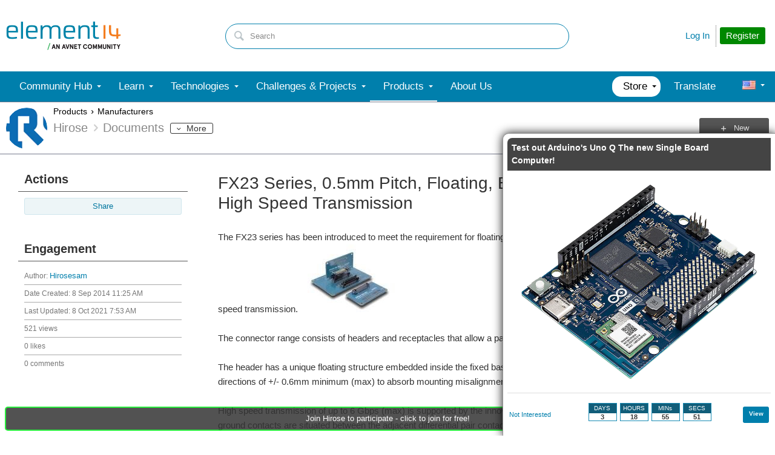

--- FILE ---
content_type: text/css
request_url: https://community-storage.element14.com/uifiles/h/0000000041fd9d8e/00ec0001bb9041c288cc63c14b3070ba/g/d686f6a980dc478a8a280f42e369dde6/0/pwikis-page_0000/6886/f/3/638501638089600000/https/communityelement14com/443/style.less?_=LQqgGYMVEt5ICAAilezPFw==
body_size: -161
content:
.content-fragment.page .content>.content a.new-page{color:#007fac}.content-fragment.page .content>.content a.new-page:hover{border-color:#007fac}

--- FILE ---
content_type: application/x-javascript
request_url: https://community-storage.element14.com/defaultwidgets/00ec0101bb9041c288cc63c14b3070ba/c9932b3229d8453892c87cef53db657e/00ec0001bb9041c288cc63c14b3070ba/ui.js?sv=2016-05-31&sr=b&si=telligent&sig=2Vm2oOEOrk9Rv2M%2BvovdAJtA39UVjmW9LUCDMCMH24k%3D&_=CS70AAG0kKAoW/KFyu7McA==
body_size: 15069
content:
(function ($, global, undef) {

    var openHeaderListContext = null;
    var activateMessage = 'telligent.evolution.widgets.siteBanner.activate';
    var deactivateMessage = 'telligent.evolution.widgets.siteBanner.deactivate';

    function supportsTouch() {
        return 'ontouchstart' in window;
    }

    var util = {
        throttle: function (fn, limit) {
            var lastRanAt, timeout;
            return function () {
                var scope = this,
                    attemptAt = (new Date().getTime()),
                    args = arguments;
                if (lastRanAt && (lastRanAt + (limit || 50)) > attemptAt) {
                    global.clearTimeout(timeout);
                    timeout = global.setTimeout(function () {
                        lastRanAt = attemptAt;
                        fn.apply(scope, args);
                    }, (limit || 50));
                } else {
                    lastRanAt = attemptAt;
                    fn.apply(scope, args);
                }
            };
        },
        debounce: function (fn, limit) {
            var bounceTimout;
            return function () {
                var scope = this,
                    args = arguments;
                clearTimeout(bounceTimout);
                bounceTimout = setTimeout(function () {
                    fn.apply(scope, args);
                }, limit || 10);
            }
        }
    }

    // UI which can render endlessly-scrolling items in a popup.
    // Supports defining filters
    // Updating site-wide bubble counts
    var HeaderList = (function ($) {
        // private static members of a HeaderList
        var totalTitleCount = 0, // title bar count which multiple instances can contribute to
            mask,
            defaults = {
                key: '',
                activationLink: null,
                activationInput: null,
                initialUnreadCount: 0,
                footerContent: null,
                showCount: true,
                endlessScroll: false,
                cssClass: '',
                template: '',
                loading: false,
                titleCount: false,
                titleCountClass: '',
                previousCount: 0,
                wrapper: null,
                unreadCountMessageSingular: 'You have {0} unread item',
                unreadCountMessagePlural: 'You have {0} unread items',
                onShowLoadingIndicator: function () {
                    return true;
                },
                onLoad: function (pageIndex, shouldRefreshUnreadCount, filter, complete, onPreLoad) {
                    if (onPreLoad) {
                        onPreLoad();
                    }
                    // load more items
                    // for each item loaded, marks it as read
                    // after items loaded and marks as read, gets new unread count and updates via updateUnreadCount via refreshUnreadCount
                    // complete(contentToShow)
                    complete('');
                },
                onRefreshUnreadCount: function (complete) {
                    // get new unread count
                    // update it via complete()
                    complete(5);
                },
                onBuildFilter: null, // function(filtered) {
                // when defined, returns a DOM node to be inserted at the top which presentes a filtering UI
                // filtered(filter) can be called to raise a filter
                // }
                onShow: function (activator, complete) { // deferred display options
                    // calls complete with display options to use when displaying
                    // complete({
                    //width: 280
                    //maxHeight: 300
                    //attachTo: activator
                    //})
                    complete({});
                },
                onHide: function () {

                },
                onSelect: function (item, fromLink) {
                    if (fromLink)
                        return true;

                    var url = $(item).data('contenturl');
                    if (url) {
                        window.location = url;
                    }
                }
            },
            defaultShowSettings = {
                attachTo: null,
                width: 373,
                maxHeight: 300,
                cssClass: null
            };

        function blockWindowScrolling(context) {
            if ($('body').hasClass('stop-scrolling'))
                return;

            // block window scrolling not in the popup, or popup scrolling at its boundaries
            context.popupContentList.on('wheel', function (e) {
                var e = e || window.event,
                    originalEvent = e.originalEvent || e,
                    delta = 0,
                    scrollTop = context.popupContentList.get(0).scrollTop,
                    scrollHeight = context.popupContentList.get(0).scrollHeight,
                    height = context.popupContentList.height();

                if (originalEvent.wheelDelta)
                    delta = originalEvent.wheelDelta / 120;
                if (originalEvent.detail)
                    delta = -originalEvent.detail / 3;

                if ((scrollTop === (scrollHeight - height) && delta < 0) ||
                    (scrollTop === 0 && delta > 0)) {
                    if (e.preventDefault)
                        e.preventDefault();
                    e.returnValue = false;
                }
            });

            // block touch scrolling
            var lastY;
            $('body').addClass('stop-scrolling')
                .on('pointerstart.scrollfix', function (e) {
                    lastY = e.pointers[0].pageY;
                })
                .on('pointerend.scrollfix', function (e) {
                    lastY = null;
                })
                .on('pointermove.scrollfix', function (e) {
                    if (!e.pointers || e.pointers.length == 0)
                        return;

                    var isDirectionDown = e.pointers[0].pageY - lastY > 0;

                    var list = $(e.target).closest('.popup-list ul.content-list.content');
                    if (!list || list.length == 0) {
                        e.preventDefault();
                        return false;
                    }

                    var ul = context.popupContentList.get(0),
                        ulScrollTop = ul.scrollTop,
                        ulScrollHeight = ul.scrollHeight,
                        ulHeight = ul.offsetHeight;

                    if (ulHeight == 0 || ulScrollHeight == 0)
                        return;

                    // list isn't scrollable, so block scrolling
                    if (ulScrollHeight - ulHeight <= 0) {
                        e.preventDefault()
                        return false;
                    }

                    // list is scrollable and at the top
                    if (ulScrollTop == 0 && isDirectionDown) {
                        e.preventDefault();
                        return false;
                    }
                    // list is scrollable and at end
                    if ((ulScrollTop + ulHeight >= ulScrollHeight) && !isDirectionDown) {
                        e.preventDefault();
                        return false;
                    }
                });

            if (!mask)
                mask = $('<div></div>')
                    .addClass('mask')
                    .appendTo('body')
                    .css({
                        opacity: 0.01,
                        zIndex: 1
                    })
                    .evolutionTransform({
                        opacity: 0.7
                    }, {
                        duration: 150
                    })
                    .on('click', function () {
                        api.hideCurrent();
                    });

            preventBodyBounce($('body').children().first());
        }

        function unblockWindowScrolling(context) {
            if (!$('body').hasClass('stop-scrolling'))
                return

            $('body').removeClass('stop-scrolling').off('.scrollfix');

            if (context.popupContentList)
                context.popupContentList.off('wheel');

            if (mask) {
                setTimeout(function () {
                    if (mask) {
                        if (!$('body').hasClass('stop-scrolling')) {
                            mask.evolutionTransform({
                                opacity: 0.01
                            }, {
                                duration: 100
                            });
                            setTimeout(function () {
                                if (mask)
                                    mask.remove();
                                mask = null;
                            }, 100);
                        }
                    }
                }, 100);
            }

            allowBodyBounce($('body').children().first());
        }

        function allowBodyBounce(selection) {
            selection.off('.scrollfix');
        }

        function preventBodyBounce(selection) {
            var originalScrollTop,
                elem = selection.get(0);
            selection.on('pointerstart.scrollfix', function (e) {
                originalScrollTop = elem.scrollTop;

                if (originalScrollTop <= 0)
                    elem.scrollTop = 1;

                if (originalScrollTop + elem.offsetHeight >= elem.scrollHeight)
                    elem.scrollTop = elem.scrollHeight - elem.offsetHeight - 1;

                originalScrollLeft = elem.scrollLeft;

                if (originalScrollLeft <= 0)
                    elem.scrollLeft = 1;

                if (originalScrollLeft + elem.offsetWidth >= elem.scrollWidth)
                    elem.scrollLeft = elem.scrollWidth - elem.offsetWidth - 1;
            });
        }

        function buildCountBubble(context) {
            var wrapper = context.activationLink.wrap('<span></span>').parent('span').css({
                position: 'relative'
            });
            var count = $('<a href="#" class="popup-list-count ' + context.titleCountClass + '"></a>');
            count.appendTo(wrapper).hide().on('click', function (e) {
                e.preventDefault();
                context.activationLink.trigger('click');
            });
            return count;
        }

        function buildUnreadCountMessage(context, count) {
            count = count || 0;
            if (count === 1) {
                return context.unreadCountMessageSingular.replace(/\{0\}/gi, count);
            } else {
                return context.unreadCountMessagePlural.replace(/\{0\}/gi, count);
            }
        }

        function showUnreadCount(context, count) {
            if (!context.showCount)
                return;
            var difference = count - context.previousCount;
            context.previousCount = count;
            if (context.titleCount) {
                totalTitleCount += difference;
                if (context.handheldBannerLinksCount) {
                    if (totalTitleCount <= 0) {
                        context.handheldBannerLinksCount.hide();
                    } else {
                        context.handheldBannerLinksCount.html(totalTitleCount).show();
                    }
                }
            }
            var unreadCountMessage = buildUnreadCountMessage(context, count);
            if (count <= 0) {
                // remove bubble ui
                if (context.count)
                    context.count.fadeOut(200);
                context.activationLink.attr('data-tip', unreadCountMessage).attr('title', unreadCountMessage);
            } else {
                // add bubble ui if not there
                context.count = context.count || buildCountBubble(context);
                // set the count and display it
                context.count
                    .html((context.limitCount && context.limitCount < count) ? context.limitCount + "+" : count)
                    .attr('title', unreadCountMessage)
                    .fadeIn(200);
                context.activationLink.attr('data-tip', unreadCountMessage).attr('title', unreadCountMessage);
            }
        }

        function loadShowSettings(activator, context) {
            return $.Deferred(function (dfd) {
                context.onShow(activator, function (settings) {
                    dfd.resolve($.extend({}, defaultShowSettings, settings || {}));
                });
            }).promise();
        }

        function loadContent(context, pageIndex, shouldRefreshUnreadCount) {
            context.loading = true;
            // call the injected loading method, and return a promise
            // which, when done, provides the content from the loading method
            return $.Deferred(function (dfd) {
                context.onLoad(pageIndex, shouldRefreshUnreadCount, context.filter || '', function (content) {
                    if (content === null || content === undef) {
                        dfd.reject();
                    } else {
                        if (context.onShowLoadingIndicator())
                            hideLoading(context, (pageIndex > 0));
                        dfd.resolve(content);
                    }
                }, function () {
                    if (context.onShowLoadingIndicator()) {
                        showLoading(context, (pageIndex > 0));
                    }
                });
            }).promise();
        }

        function buildPopUp(context) {
            context.compiledTemplate = context.compiledTemplate || $.telligent.evolution.template.compile(context.template);

            context.popup = $(context.compiledTemplate(context));
            context.loadingIndicator = context.popup.find('.loading').hide();
            context.popupContentList = context.popup.find('.content-list');
            context.footer = context.popup.find('.content-list-footer');
            context.popup.glowPopUpPanel({
                cssClass: 'popup-list ' + context.cssClass,
                hideOnDocumentClick: false,
                hideOnResize: (supportsTouch() ? false : true),
                position: 'down',
                zIndex: 1000
            }).on('glowPopUpPanelShowing', function (e, data) {
                (context.activator).attr('data-position', data.position).addClass('active');
                if (context.showSettings.attachTo)
                    context.showSettings.attachTo.addClass('active');
            }).on('glowPopUpPanelHiding', function (e, data) {
                (context.activator).attr('data-position', '').removeClass('active');
                if (context.showSettings.attachTo)
                    context.showSettings.attachTo.removeClass('active');
                context.onHide();
                unblockWindowScrolling(context);
                $.telligent.evolution.messaging.publish(context.deactivateMessage, {
                    key: context.key
                });
            });
            $(document).on('click', function (event) {
                var isTabButton = $(event.target).hasClass('tab-button');

                if (!isTabButton) {
                    context.popup.glowPopUpPanel('hide');
                }
            });
			if (context.onBuildFilter !== null) {
				var filter = context.onBuildFilter(function (result) {
					context.filter = result;
					context.currentPageIndex = 0;
					if (!isOpenOrOpening(context)) {
						return;
					}
					loadContent(context, context.currentPageIndex, true).then(function (content) {
						showPopup(context, content, context.showSettings);
					});
				});
				if (filter) {
					$(filter).insertBefore(context.popupContentList);
				}
			}
        }

        function showLoading(context, append) {
            if (append) {
                context.loadingIndicator.show();
            } else {
                setTimeout(function () {
                    if (!context.loading)
                        return;
                    if (openHeaderListContext && openHeaderListContext != context) {
                        hidePopup(openHeaderListContext);
                    }
                    openHeaderListContext = context;
                    context.popup.glowPopUpPanel('show', (context.showSettings.attachTo || context.activator));
                    context.popupContentList.empty();
                    context.loadingIndicator.show();
                    (context.activator).addClass('active');
                    blockWindowScrolling(context);
                }, 20);
            }
        }

        function hideLoading(context, append) {
            context.loadingIndicator.hide();
        }

        function tabClickHandler() {
            var tabsButtons = $('.search-tabs .tab-button');
            var tabName = $(this).attr('data-tab');
            var tabPane = $('[data-tab-name="'+ tabName +'"]');

            $('.search-tab-pane').each(function() {
                $(this).removeClass('active')
            });

            tabsButtons.each(function() {
                $(this).removeClass('active')
            });

            if (!tabPane.hasClass('active')) {
                tabPane.addClass('active');
                $(this).addClass('active');
            }
        }

        function tabsInit() {
            $('.search-tabs').parent().removeAttr("style");
            var tabsButtons = $('.search-tabs .tab-button');

            tabsButtons.each(function() {
                $(this).off('click', tabClickHandler);
                $(this).on('click', tabClickHandler);
            });

        }

        function insertProducts(nodes) {
            tabsInit();

            var products = nodes.children('.similar-products-list');
            var productsContainer = $('.similar-products-inner');

            if (typeof e14 !== 'undefined') {
                var prodctsLinks = products.find('[data-manufacturer]');

                prodctsLinks.each(function(i, link) {
                    var productManufacturer = $(link).attr('data-manufacturer');

                    var comParameter = e14.func.generateComCode('spotlight', productManufacturer);

                    link.href += '&' + comParameter;
                })
            }

            var allProductsLinkLi = products.children().last();
            var allProductsLink = products.children().last().children();
            productsContainer.empty();

            if (products.children().length > 1) {
                productsContainer.append(products);
            } else {
                var noResultsEl = $("<div class='product-no-results message norecords'>"
                    + productsContainer.attr('data-noresults-text')
                    + "</div>");
                productsContainer.append(noResultsEl)
            }
            productsContainer.append(allProductsLink);
            allProductsLinkLi.remove();
        }


        function showPopup(context, content, showSettings) {
            if (openHeaderListContext && openHeaderListContext != context) {
                hidePopup(openHeaderListContext);
            }
            openHeaderListContext = context;

            var contentItems;
            var updateFacetedFilters = false;
            var nodes = $(content);

            insertProducts(nodes);

            if (nodes.length > 0 && nodes[0].tagName == 'UL') {
                contentItems = nodes.children('ul li.content-item');
                if (contentItems.length == 0)
                    contentItems = nodes.children('ul div');
                updateFacetedFilters = true;
            } else
                contentItems = content;

            if (updateFacetedFilters == true)
                updateContentTypesFilter(context, content);
            else
                removeContentTypesFilter(context, content);

            context.popupContentList.empty().append(contentItems);
            context.popup.glowPopUpPanel('show', (showSettings.attachTo || context.activator));
            context.loading = false;
            context.hasMore = context.popupContentList.children('li').last().data('hasmore') ? true : false;
            (context.activator).addClass('active');
            context.popupContent = context.popupContentList.closest('.popup-list');
            blockWindowScrolling(context);
            context.currentItemIndex = null;
            $.telligent.evolution.messaging.publish(context.activateMessage, {
                key: context.key
            });
        }

        function updateContentTypesFilter(context, content) {
            context.popupContentList.parent().find("ul.navigation-list.filter.categories").remove();
            var items = $(content).children('li.navigation-item');
            if (items.length > 0) {
                var contentTypesNavigation = $("<ul class='navigation-list filter categories'></ul>")
                contentTypesNavigation.append(items);
                
                // e14 - CDEV-306 - Explanatory blurb in search results header
                var filters = context.popupContentList.parent().find('div.search-filters');
                filters.append(contentTypesNavigation);
                if(filters.parent().find('.e14-search-intro').length===0) filters.before('<span class="e14-search-intro">Click any of these categories to filter your search results:</span>');
            }
        }

        function removeContentTypesFilter(context, content) {
            context.popupContentList.parent().find("ul.navigation-list.filter.categories").remove();
        }

        function hidePopup(context) {
            if (context.popup) {
                context.popup.glowPopUpPanel('hide');
                unblockWindowScrolling(context);
                $.telligent.evolution.messaging.publish(context.deactivateMessage, {
                    key: context.key
                });
            }
        }

        function appendToPopup(context, content, shouldReplace) {
            if (content === null)
                return;

            var contentItems;
            var updateFacetedFilters = false;
            var nodes = $(content);

            if (nodes.length > 0 && nodes[0].tagName == 'UL') {
                contentItems = nodes.children('ul li.content-item');
                if (contentItems.length == 0) {
                    contentItems = nodes.children('ul div');
                }
                updateFacetedFilters = true;
            } else
                contentItems = content;

            if (shouldReplace) {
                context.popupContentList.empty();
                context.popupContentList.append(contentItems);
            } else {
                context.popupContentList.append(contentItems);
            }

            if (updateFacetedFilters == true)
                updateContentTypesFilter(context, content);
            else
                removeContentTypesFilter(context, content);

            context.loading = false;
            context.hasMore = context.popupContentList.children('li:last').data('hasmore') ? true : false;
            //$.telligent.evolution.messaging.publish(context.activateMessage, { key: context.key });
        }

        function deactivate(context) {
            hidePopup(context);
        }

        function activate(activator, context) {
            context.currentPageIndex = 0;
            context.hasMore = true;
            activator.addClass('active');
            loadShowSettings(activator, context).then(function (showSettings) {
                context.showSettings = showSettings;
                context.popupContentList.css({
                    width: showSettings.width,
                    maxHeight: showSettings.maxHeight
                });
                loadContent(context, context.currentPageIndex, true).then(function (content) {
                    showPopup(context, content, showSettings);
                });
            });
        }

        function handlePopoupOpenerClick(link, context) {
            if (context.popup.glowPopUpPanel('isOpening')) {
                return;
            } else if (context.popup.glowPopUpPanel('isShown')) {
                hidePopup(context);
                deactivate(context);
            } else {
                activate(link, context);
            }
        }

        function isOpenOrOpening(context) {
            return context.popup.glowPopUpPanel('isOpening') ||
                context.popup.glowPopUpPanel('isShown');
        }

        function moveFilter(context, direction) {
            var filters = context.popupContentList.parent().find("ul.filter a");
            if (filters.length == 0) {
                return;
            }
            for (var i = 0; i < filters.length; i++) {
                if ($(filters[i]).hasClass('selected')) {
                    if (direction == 'right') {
                        if (i + 1 < filters.length) {
                            $(filters[i + 1]).trigger('click');
                        } else {
                            $(filters[0]).trigger('click');
                        }
                        return;
                    } else {
                        if (i > 0) {
                            $(filters[i - 1]).trigger('click');
                        } else {
                            $(filters[filters.length - 1]).trigger('click');
                        }
                        return;
                    }
                }
            }
        }

        function move(context, direction, handler) {
            var availableItems = $(context.popupContentList.children('li.content-item'));
            if (availableItems.length == 0)
                return;

            availableItems.removeClass('selected');

            if (context.currentItemIndex === null) {
                context.currentItemIndex = 0;
            } else if (direction == 'down') {
                context.currentItemIndex++;
                if (context.currentItemIndex >= availableItems.length)
                    context.currentItemIndex = 0;
            } else if (direction == 'up') {
                context.currentItemIndex--;
                if (context.currentItemIndex < 0)
                    context.currentItemIndex = (availableItems.length - 1);
            }

            // get item to scroll to
            var selectedItem = $(availableItems[context.currentItemIndex]);
            if (!selectedItem)
                return;

            // scroll to it
            context.popupContentList.animate({
                scrollTop: (context.popupContentList.scrollTop() -
                    context.popupContentList.offset().top +
                    selectedItem.offset().top -
                    selectedItem.height())
            }, 100);

            // highlight it
            selectedItem.addClass('selected');

            // inform calling code of selection
            handler(selectedItem);
        }

        function handleEvents(context) {
            context.activationLink.on('click', function (e) {
                e.preventDefault();
                handlePopoupOpenerClick(context.activationLink, context);
                return false;
            });
            // go ahead and immeidately handle, as handleEvents is only
            // first called from a deferred click
            // handlePopoupOpenerClick(context.activationLink, context);

            var debouncedActivate = util.debounce(activate, 600);

            context.activationInput.on({
                focus: function (e) {
                    e.preventDefault();

                    var val = $.trim(context.activationInput.val());
                    if (!isOpenOrOpening(context) && val.length >= 3) {
                        debouncedActivate($(e.target), context);
                    }

                    return false;
                },
                blur: function (e) {},
                'input propertychange': function (e) {
                    e.preventDefault();

                    if (e.type == 'propertychange' && e.originalEvent.propertyName != "value")
                        return false;

                    var val = $.trim(context.activationInput.val());
                    if (!isOpenOrOpening(context) && val.length >= 3) {
                        debouncedActivate($(e.target), context);
                    } else if (isOpenOrOpening(context) && val.length < 3) {
                        deactivate(context);
                    }

                    return false;
                }


            })
            // handle endless scrolling if enabled
            if (context.endlessScroll) {
                context.popupContentList.on('scrollend', function () {
                    if (!context.hasMore) {
                        return false;
                    }
                    if (context.loading) {
                        return false;
                    }
                    context.currentPageIndex++;
                    loadContent(context, context.currentPageIndex, true).then(function (content) {
                        appendToPopup(context, content);
                    });
                    return false;
                });
            }
            context.popupContentList.on('click', '.content-item a', function (e) {
                var result = context.onSelect(this, true);
                if (!result) {
                    e.preventDefault();
                }
            });
            context.popupContentList.on('click', '.content-item', function (e) {
                e.preventDefault();
                context.onSelect(this);
            });
            context.popupContentList.on('click', 'a', function (e) {
                e.stopPropagation();
            });
        }

        function initContext(context) {
            context.activationLink = $(context.activationLink);
            context.activationInput = $(context.activationInput);
            context.activator = context.activationLink.length > 0 ? context.activationLink : context.activationInput;
        }

        function api(options) {
            // private instance members of a HeaderList
            var context = $.extend({}, defaults, options || {});
            initContext(context);
            var inited = false;

            function init() {
                if (inited)
                    return;
                inited = true;
                buildPopUp(context);
                handleEvents(context);
            }

            // lazy-setup until clicked
            context.activationLink.one('click', function (e) {
                e.preventDefault();
                init();
                context.activationLink.trigger('click');
            });
            context.activationInput.one('focus', function (e) {
                init();
                context.activationInput.trigger('focus');
            });
            showUnreadCount(context, context.initialUnreadCount);

            // public instance members of a HeaderList
            return {
                refreshUnreadCount: function () {
                    return context.onRefreshUnreadCount(function (newCount) {
                        showUnreadCount(context, newCount);
                    });
                },
                refreshContent: function () {
                    // refreshing content only has an effect if already shown
                    if (context.popup && context.popup.glowPopUpPanel('isShown')) {
                        context.currentPageIndex = 0;
                        loadContent(context, context.currentPageIndex, false).then(function (content) {
                            appendToPopup(context, content, true);
                        });
                    }
                },
                content: function () {
                    return context.popupContentList;
                },
                footer: function () {
                    return context.footer;
                },
                activate: function () {
                    init();
                    activate($(context.activationInput || context.activationLink), context);
                },
                deactivate: function () {
                    deactivate(context);
                },
                moveUp: function (handler) {
                    move(context, 'up', handler);
                },
                moveDown: function (handler) {
                    move(context, 'down', handler);
				},
				moveRight: function() {
				    moveFilter(context, 'right');
				},
				moveLeft: function() {
				    moveFilter(context, 'left');
				}
            };
        };
        // public static members of a HeaderList
        api.hideCurrent = function () {
            if (openHeaderListContext) {
                hidePopup(openHeaderListContext);
            }
        };

        return api;

    })($);

    function initNotificationList(context) {
        var debouncedNotificationReadTimeout;
        var suppressNotificationsReadMessage = false;
        var suppressNotificationsReadMessageTimeout;
        var currentTotalCount = 0;
        var currentNotificationCategoryId = '';

        function displayNotificationPreference(context, notificationItem) {
            // set the notification list size during preference-displaying so that it does not resize out of the bounds of the popup
            context.notificationList = context.notificationList || notificationItem.closest('ul');
            context.notificationList.css({
                height: context.notificationList.height()
            });
            if (context.preferenceUi) {
                hideNotificationPreference(context, context.preferenceUi);
                context.preferenceUi = null;
            }
            context.preferenceTemplate = context.preferenceTemplate || $.telligent.evolution.template.compile(context.notificationPreferenceTemplate);
            context.preferenceUi = $(context.preferenceTemplate({
                notificationTypeName: notificationItem.data('notificationtypename'),
                notificationTypeId: notificationItem.data('notificationtypeid')
            }))
                .hide()
                .appendTo(notificationItem);
            context.preferenceUi.css({
                position: 'absolute',
                top: 0,
                left: 0,
                zIndex: 2000
            });

            notificationItem.addClass('with-preference');
            notificationItem.data('originalHeight', notificationItem.outerHeight());
            notificationItem.animate({
                height: context.preferenceUi.height()
            }, 150);

            context.preferenceUi.fadeTo(150, 0.98);
        }

        function hideNotificationPreference(context, preferenceItem) {
            context.notificationList.css({
                height: 'auto'
            });
            if (preferenceItem) {
                var notificationItem = preferenceItem.parent();
                notificationItem.animate({
                    height: notificationItem.data('originalHeight')
                }, 150);
                preferenceItem.fadeOut(150, function () {
                    notificationItem.removeClass('with-preference');
                    preferenceItem.remove();
                });
            }
        }

        function disableNotificationType(context, notificationTypeId) {
            return $.telligent.evolution.put({
                url: $.telligent.evolution.site.getBaseUrl() + 'api.ashx/v2/notificationpreference.json',
                data: {
                    NotificationTypeId: notificationTypeId,
                    IsEnabled: false
                },
                dataType: 'json'
            });
        }

        function cleanUpAfterRemoval(notificationCategoryId) {
            if (context.notificationsList.content().find('.content-item[data-notificationcategoryid="' + notificationCategoryId + '"]').length == 0) {
                var header = context.notificationsList.content().find('.content-item-header[data-notificationcategoryid="' + notificationCategoryId + '"]');
                if (header.nextAll('.content-item-header').length == 0) {
                    currentNotificationCategoryId = '';
                }
                header.remove();
                if (context.notificationsList.content().find('.content-item[data-notificationcategoryid!="' + notificationCategoryId + '"]').length == 0) {
                    context.notificationsList.refreshContent();
                }
            }
        }

        function initNotificationItemHandlers() {
            // mark individual notifications as read
            context.notificationsList.content().on('click', '.mark a, .mark-all a', function (e) {
                e.preventDefault();
                var markLink = $(e.target);
                var notificationLineItem = $(this).closest('li');
                if (notificationLineItem.hasClass('content-item-header')) {
                    markAllAsRead(notificationLineItem.data('notificationcategoryid'));
                } else {
                    var notificationId = notificationLineItem.data('notificationid');
                    var categoryId = notificationLineItem.data('notificationcategoryid');
                    markNotificationAsRead(notificationId).then(function () {
                        markLink.hide();
                        notificationLineItem.removeClass('unread');
                        notificationLineItem.fadeOut(200, function () {
                            notificationLineItem.remove();
                            cleanUpAfterRemoval(categoryId);
                        });
                        context.notificationsList.refreshUnreadCount();
                    });
                }
                return false;
            });

            // display preference change ui on 'x' click
            context.notificationsList.content().on('click', '.preference a', function (e) {
                e.preventDefault();
                displayNotificationPreference(context, $(this).closest('li'));
                return false;
            });

            // handle cancels of preference change when clicking 'cancel'
            context.notificationsList.content().on('click', '.notification-preference .cancel', function (e) {
                e.preventDefault();
                e.stopPropagation();
                hideNotificationPreference(context, $(this).closest('.notification-preference'));
                context.preferenceUi = null;
                return false;
            });

            // handle cancels of preference change by clicking anything other than 'turn off'
            context.notificationsList.content().on('click', '.notification-preference', function (e) {
                e.preventDefault();
                e.stopPropagation();
                hideNotificationPreference(context, $(this));
                context.preferenceUi = null;
                return false;
            });

            // handle confirmed preference changes
            context.notificationsList.content().on('click', '.notification-preference .confirm', function (e) {
                e.preventDefault();
                var notificationPreference = $(this).closest('.notification-preference'),
                    notificationItem = notificationPreference.closest('li');
                disableNotificationType(context, $(this).data('notificationtypeid')).then(function () {
                    notificationItem.fadeOut(200, function () {
                        notificationPreference.remove();
                        notificationItem.remove();
                    });
                    context.preferenceUi = null;
                });
                return false;
            });
        };

        function markNotificationAsRead(notificationId) {
            clearTimeout(suppressNotificationsReadMessageTimeout);
            suppressNotificationsReadMessage = true;
            var markNotificationPromise = $.telligent.evolution.put({
                url: $.telligent.evolution.site.getBaseUrl() + 'api.ashx/v2/notification/{NotificationId}.json',
                data: {
                    NotificationId: notificationId,
                    MarkAsRead: true
                }
            });
            markNotificationPromise.then(function () {
                suppressNotificationsReadMessageTimeout = setTimeout(function () {
                    suppressNotificationsReadMessage = false;
                }, 5000);
            });
            return markNotificationPromise;
        }


        function markAllAsRead(notificationCategoryId) {
            var unreadItems = context.notificationsList.content().find('> li.unread[data-notificationcategoryid="' + notificationCategoryId + '"]');
            // remove unread UI state immediately before waiting for server change
            unreadItems.removeClass('unread');
            clearTimeout(suppressNotificationsReadMessageTimeout);
            suppressNotificationsReadMessage = true;
            $.telligent.evolution.put({
                url: $.telligent.evolution.site.getBaseUrl() + 'api.ashx/v2/notifications.json',
                data: {
                    NotificationCategoryId: notificationCategoryId,
                    MarkAsRead: true
                }
            }).then(function () {
                unreadItems.each(function () {
                    var item = $(this);
                    item.fadeOut(200, function () {
                        item.remove();
                        cleanUpAfterRemoval(notificationCategoryId);
                    });
                });
                context.notificationsList.refreshUnreadCount();
                suppressNotificationsReadMessageTimeout = setTimeout(function () {
                    suppressNotificationsReadMessage = false;
                }, 5000);
            });
        }

        context.notificationsList = HeaderList({
            activateMessage: context.activateMessage,
            deactivateMessage: context.deactivateMessage,
            key: 'notifications',
            footerContent: context.notificationListFooterContent,
            initialUnreadCount: context.notificationsUnread,
            activationLink: context.notificationsLink,
            endlessScroll: true,
            titleCount: true,
            limitCount: 99,
            cssClass: 'notifications',
            unreadCountMessageSingular: context.notificationssUnreadCountMessageSingular,
            unreadCountMessagePlural: context.notificationssUnreadCountMessagePlural,
            wrapper: context.banner,
            handheldBannerLinksCount: context.handheldBannerLinksCount,
            onLoad: function (pageIndex, shouldRefreshUnreadCount, filter, complete, onPreLoad) {
                if (!context.isInited) {
                    context.isInited = true;
                    initNotificationItemHandlers();
                }
                if (context.notificationList) {
                    context.notificationList.css({
                        height: 'auto'
                    });
                }
                if (pageIndex == 0) {
                    currentNotificationCategoryId = '';
                }
                if (onPreLoad) {
                    onPreLoad();
                }
                $.telligent.evolution.get({
                    url: context.notificationsUrl,
                    data: {
                        w_pageIndex: pageIndex,
                        w_currentNotificationCategoryId: currentNotificationCategoryId
                    },
                    success: function (response) {
                        var header = $(response).filter('.content-item-header').last();
                        if (header.length > 0) {
                            currentNotificationCategoryId = header.data('notificationcategoryid');
                        }
                        // show response
                        complete(response);
                        // update count
                        if (shouldRefreshUnreadCount)
                            context.notificationsList.refreshUnreadCount();
                    }
                });
            },
            onRefreshUnreadCount: function (complete) {
                if ($.telligent.evolution.user.accessing.isSystemAccount || $.telligent.evolution.user.accessing.isTemporary) {
                    complete(0);
                    currentTotalCount = 0;
                    return;
                }

                var query = {
                    IsRead: false,
                    PageSize: 1,
                    PageIndex: 0
                };
                // exclude conversation notifications
                query['_Filters_' + context.conversationNotificationTypeId] = 'Exclude';
                return $.telligent.evolution.get({
                    url: $.telligent.evolution.site.getBaseUrl() + 'api.ashx/v2/notifications.json',
                    cache: false,
                    data: query,
                    success: function (response) {
                        complete(response.TotalCount);
                        currentTotalCount = response.TotalCount;
                    },
                    error: {}
                });
            },
            template: context.notificationsTemplate,
            onShow: function (activator, complete) {
                complete(buildShowSettings(context, activator, {}));
            },
            onSelect: function (item, fromLink) {
                if (fromLink)
                    return true;

                item = $(item);
                var notificationId = item.data('notificationid'),
                    contentUrl = item.data('contenturl');

                if (item.hasClass('unread')) {
                    // mark as read
                    markNotificationAsRead(notificationId).then(function () {
                        // then navigate to it if different or just refresh the unread count
                        if (window.location.href != contentUrl) {
                            window.location.href = contentUrl;
                        } else {
                            context.notificationsList.refreshUnreadCount();
                        }
                    });
                } else {
                    window.location.href = contentUrl;
                }
            }
        });

        // update the notification list's count when a new notification is received which isn't a conversation type
        $.telligent.evolution.messaging.subscribe('notification.raised', function (notification) {
            if (notification.typeId !== context.conversationNotificationTypeId) {
                context.notificationsList.refreshUnreadCount().then(function () {
                    context.notificationsList.refreshContent();
                });
            }
        });

        // update the notification list's count when a new notification is received which isn't a conversation type
        $.telligent.evolution.messaging.subscribe('notification.read', function (notification) {
            if (notification.typeId !== context.conversationNotificationTypeId) {
                // wait until a gap in notification.read events, in case many have just been received
                clearTimeout(debouncedNotificationReadTimeout);
                debouncedNotificationReadTimeout = setTimeout(function () {
                    if (suppressNotificationsReadMessage) {
                        return;
                    }
                    context.notificationsList.refreshUnreadCount().then(function () {
                        context.notificationsList.refreshContent();
                    });
                }, 100);
            }
        });

        return context.notificationsList;
    }

    function initConversationList(context) {

        var debouncedNotificationReadTimeout = null;
        var suppressNotificationsReadMessage = false;
        var suppressNotificationsReadMessageTimeout = null;

        function cleanUpAfterRemoval() {
            if (context.conversationsList.content().find('.content-item.unread').length == 0) {
                context.conversationsList.refreshContent();
            }
        }

        function markAsRead(conversationId) {
            clearTimeout(suppressNotificationsReadMessageTimeout);
            suppressNotificationsReadMessage = true;
            var markReadPromise = $.telligent.evolution.put({
                url: $.telligent.evolution.site.getBaseUrl() + 'api.ashx/v2/conversations/{ConversationId}/read.json',
                data: {
                    ConversationId: conversationId,
                    HasRead: true
                }
            });
            markReadPromise.then(function () {
                suppressNotificationsReadMessageTimeout = setTimeout(function () {
                    suppressNotificationsReadMessage = false;
                }, 5000);
            });
            return markReadPromise;
        }

        function markAllAsRead() {
            var unreadItems = context.conversationsList.content().find('> li.unread');
            // remove unread UI state immediately before waiting for server change
            unreadItems.removeClass('unread');
            clearTimeout(suppressNotificationsReadMessageTimeout);
            suppressNotificationsReadMessage = true;
            $.telligent.evolution.batch(function () {
                // loop through all of the currently visible unread notification items
                unreadItems.each(function () {
                    var item = $(this);
                    markAsRead(item.data('conversationid'))
                        .then(function () {
                            item.fadeOut(200, function () {
                                item.remove();
                                cleanUpAfterRemoval();
                            });
                        });
                });
            }).then(function () {
                context.conversationsList.refreshUnreadCount();
                suppressNotificationsReadMessageTimeout = setTimeout(function () {
                    suppressNotificationsReadMessage = false;
                }, 5000);
            });
        }

        context.conversationsList = HeaderList({
            activateMessage: context.activateMessage,
            deactivateMessage: context.deactivateMessage,
            key: 'conversations',
            footerContent: context.conversationListFooterContent,
            initialUnreadCount: context.conversationsUnread,
            activationLink: context.conversationsLink,
            endlessScroll: true,
            titleCount: true,
            cssClass: 'conversations',
            unreadCountMessageSingular: context.conversationsUnreadCountMessageSingular,
            unreadCountMessagePlural: context.conversationsUnreadCountMessagePlural,
            wrapper: context.banner,
            handheldBannerLinksCount: context.handheldBannerLinksCount,
            onLoad: function (pageIndex, shouldRefreshUnreadCount, filter, complete, onPreLoad) {
                if (onPreLoad) {
                    onPreLoad();
                }
                $.telligent.evolution.get({
                    url: context.conversationsUrl,
                    data: {
                        w_pageIndex: pageIndex
                    },
                    success: function (response) {
                        // show response
                        complete(response);
                        // update count
                        if (shouldRefreshUnreadCount)
                            context.conversationsList.refreshUnreadCount();
                    }
                });

                context.conversationsList.content().on('click', '.mark a, .mark-all a', function (e) {
                    e.preventDefault();
                    var markLink = $(e.target);
                    var item = $(this).closest('li');
                    if (item.hasClass('content-item-header')) {
                        markAllAsRead();
                    } else {
                        var conversationId = item.data('conversationid');
                        markAsRead(conversationId).then(function () {
                            markLink.hide();
                            item.removeClass('unread');
                            item.fadeOut(200, function () {
                                item.remove();
                                cleanUpAfterRemoval();
                            });
                            context.conversationsList.refreshUnreadCount();
                        });
                    }
                    return false;
                });

            },
            onRefreshUnreadCount: function (complete) {
                if ($.telligent.evolution.user.accessing.isSystemAccount || $.telligent.evolution.user.accessing.isTemporary) {
                    complete(0);
                    return;
                }

                return $.telligent.evolution.get({
                    url: $.telligent.evolution.site.getBaseUrl() + 'api.ashx/v2/conversations.json',
                    cache: false,
                    data: {
                        ReadStatus: 'Unread'
                    },
                    success: function (response) {
                        complete(response.TotalCount);
                    },
                    error: {}
                });
            },
            template: context.conversationsTemplate,
            onShow: function (activator, complete) {
                complete(buildShowSettings(context, activator, {}));
            }
        });

        // update the message list's count when a new notification is received which is a conversation type
        $.telligent.evolution.messaging.subscribe('notification.raised', function (notification) {
            if (notification.typeId === context.conversationNotificationTypeId) {
                context.conversationsList.refreshUnreadCount().then(function () {
                    context.conversationsList.refreshContent();
                });
            }
        });

        $.telligent.evolution.messaging.subscribe('notification.read', function (notification) {
            if (notification.typeId === context.conversationNotificationTypeId) {
                clearTimeout(debouncedNotificationReadTimeout);
                debouncedNotificationReadTimeout = setTimeout(function () {
                    if (suppressNotificationsReadMessage) {
                        return;
                    }
                    context.conversationsList.refreshUnreadCount().then(function () {
                        context.conversationsList.refreshContent();
                    });
                }, 100);
            }
        });

        // update the message list's count when a message was read on the conversation list
        $.telligent.evolution.messaging.subscribe('ui.messageread', function (notification) {
            context.conversationsList.refreshUnreadCount();
        });

        if (context.conversationNewConversationUrl) {
            $.telligent.evolution.messaging.subscribe(context.messagePrefix + 'startconversation', function () {
                global.location = context.conversationNewConversationUrl;
            });
        }


        return context.conversationsList;
    }

    function initBookmarksList(context) {
        // gets all selected content types from the content type filter
        function getCurrentContentTypes(bookmarkFilter) {
            var contentTypes = [];
            var selectedFilters = context.bookmarkFilter.find('a.selected').each(function () {
                contentTypes.push($(this).data('contenttypeids'));
            });
            return contentTypes.join(',');
        };

        context.bookmarksList = HeaderList({
            activateMessage: context.activateMessage,
            deactivateMessage: context.deactivateMessage,
            key: 'bookmarks',
            footerContent: context.bookmarksListFooterContent,
            activationLink: context.bookmarksLink,
            endlessScroll: true,
            initialUnreadCount: context.bookmarksIsBookmarked ? 1 : 0,
            titleCount: false,
            showCount: false,
            cssClass: 'bookmarks',
            wrapper: context.banner,
            handheldBannerLinksCount: context.handheldBannerLinksCount,
            unreadCountMessageSingular: context.bookmarksBookmarks,
            unreadCountMessagePlural: context.bookmarksBookmarks,
            onLoad: function (pageIndex, shouldRefreshUnreadCount, filter, complete, onPreLoad) {
                var filteredContentTypeIds = filter || getCurrentContentTypes(context.bookmarkFilter);
                if (onPreLoad) {
                    onPreLoad();
                }
                $.telligent.evolution.get({
                    url: context.bookmarksUrl,
                    data: {
                        w_pageIndex: pageIndex,
                        w_contentTypeIds: filteredContentTypeIds
                    },
                    success: function (response) {
                        if (filteredContentTypeIds && filteredContentTypeIds.length > 0 && getCurrentContentTypes(context.bookmarkFilter) !== filteredContentTypeIds)
                            return;
                        // show response
                        complete(response);
                        // update count
                        if (shouldRefreshUnreadCount)
                            context.bookmarksList.refreshUnreadCount();
                    }
                });
            },
            onRefreshUnreadCount: function (complete) {
                complete(context.bookmarksIsBookmarked ? 1 : 0);
            },
            onBuildFilter: function (filtered) {
                var filterTemplate = $.telligent.evolution.template.compile(context.bookmarksFilterTemplate),
                    filterTemplateData = {
                        contentTypeIds: '',
                        applicationContentTypeIds: '',
                        containerTypes: []
                    };
                if (context.bookmarksContentTypes.length > 0)
                    filterTemplateData.contentTypeIds = context.bookmarksContentTypes.substr(0, context.bookmarksContentTypes.length - 1)
                if (context.bookmarksApplicationContentTypes.length > 0)
                    filterTemplateData.applicationContentTypeIds = context.bookmarksApplicationContentTypes.substr(0, context.bookmarksApplicationContentTypes.length - 1)
                if (context.bookmarksContainerContentTypes.length > 0) {
                    var rawContainers = context.bookmarksContainerContentTypes.split(',');
                    $.each(rawContainers, function (i, rawContainer) {
                        if (rawContainer && rawContainer.length > 0) {
                            var containerComponents = rawContainer.split(':', 2);
                            if (containerComponents.length === 2) {
                                filterTemplateData.containerTypes.push({
                                    name: containerComponents[1],
                                    id: containerComponents[0]
                                });
                            }
                        }
                    });
                }

                context.bookmarkFilter = $(filterTemplate(filterTemplateData));
                context.bookmarkFilter.find('a').first().addClass('selected');
                context.bookmarkFilter.on('click', 'a', function (e) {
                    e.preventDefault();
                    e.stopPropagation();
                    var target = $(e.target);
                    target.closest('ul').find('a').removeClass('selected');
                    target.addClass('selected');
                    filtered(getCurrentContentTypes(context.bookmarkFilter));
                });

                return context.bookmarkFilter;
            },
            template: context.bookmarksTemplate,
            onShow: function (activator, complete) {
                complete(buildShowSettings(context, activator, {}));
            }
        });

        // refresh content when bookmarks are added/removed
        $.telligent.evolution.messaging.subscribe('ui.bookmark', function (data) {
            // if this represents a change in bookmark state of current content,
            // track that
            if (data.contentId == context.bookmarksCurrentContentId) {
                context.bookmarksIsBookmarked = data.bookmarked;
                context.bookmarksList.refreshUnreadCount();
                if (data.bookmarked) {
                    context.bookmarksLink.addClass('bookmarked');
                    $.telligent.evolution.notifications.show(context.bookmarkAdded, {
                        id: 'bookmark-' + data.contentId
                    });
                } else {
                    context.bookmarksLink.removeClass('bookmarked');
                    $.telligent.evolution.notifications.show(context.bookmarkRemoved, {
                        id: 'bookmark-' + data.contentId
                    });
                }
            }
            context.bookmarksList.refreshContent();
        });

        if (context.bookmarksIsBookmarked)
            context.bookmarksLink.addClass('bookmarked');

        return context.bookmarksList;
    }

    function initUserPopup(context) {
        var userContent = $($.telligent.evolution.template.compile(context.userContentTemplate)());

        context.userPopup = HeaderList({
            activateMessage: context.activateMessage,
            deactivateMessage: context.deactivateMessage,
            key: 'user',
            activationLink: context.userLink,
            endlessScroll: false,
            titleCount: false,
            cssClass: 'user',
            showCount: false,
            wrapper: context.banner,
            handheldBannerLinksCount: context.handheldBannerLinksCount,
            onLoad: function (pageIndex, shouldRefreshUnreadCount, filter, complete) {
                global.setTimeout(function () {
                    complete(userContent)
                }, 10)
            },
            template: context.userPopupTemplate,
            onShow: function (activator, complete) {
                complete(buildShowSettings(context, activator, {}));
            }
        });

        return context.userPopup;
    };

    function initSearchPopup(context) {

        var previousQueryKey = 'tc:previous-query';

        function getUrl() {
            return [ location.host, location.pathname ].join('');
        }

        // Get the previously-searched query from the current URL and remove it
        function getPreviousQuery(context) {
            var previousQuery = sessionStorage.getItem(previousQueryKey);
            if (previousQuery) {
                var deserializedPreviousQuery = JSON.parse(previousQuery);
                if (deserializedPreviousQuery.url == getUrl()) {
                    sessionStorage.removeItem(previousQueryKey);
                    return deserializedPreviousQuery;
                }
            } else {
                return null;
            }
        }

		// Persist the last searched query for the current URL
		function setPreviousQuery(context) {
			var searchFilters = getCurrentSearchFilters(context);
			var previousQuery = {
				placeKey: searchFilters.placeKey,
				placeValue: searchFilters.placeValue,
				application: searchFilters.application,
				query: searchFilters.query,
				url: getUrl()
			};
			sessionStorage.setItem(previousQueryKey, JSON.stringify(previousQuery));
		}

		// gets all selected content types from the content type filter
		function getCurrentSearchFilters(context) {
			var selectedPlace = context.searchFilter.find('a.place.selected');
			var selectedType = context.searchFilter.find('a.place.selected');
			var selectedApplication = context.searchFilter.find('a.application.selected');

			var filters = {
				placeKey: selectedPlace.data('key') || 'anywhere',
				placeValue: selectedPlace.data('value') || 'anywhere',
				type: selectedType.data('key'),
				application: selectedApplication.data('key'),
				query: $.trim(context.searchInput.val()),
				searchParameter: selectedPlace.data('searchparam'),
				searchValue: selectedPlace.data('searchvalue'),
				includeSubGroups: context.includeSubGroups
			}

			var t = $.grep(context.searchFilters, function (e) {
				return e.key == selectedType.data('key');
			})[0];
			if (t && t.advancedSearchUrl) {
				filters.advancedSearchUrl = t.advancedSearchUrl;
			}

			return filters;
		};

		function loadSearchPlaces(context) {
			var places = [];

			if (context.searchPlaceApplicationId) {
				places.push({
					key: 'application',
					value: context.searchPlaceApplicationId,
					name: context.searchPlaceApplicationName,
					searchParameter: 'application',
					searchValue: context.searchPlaceApplicationId
				});
			}

			if (context.searchPlaceGroupId) {
				places.push({
					key: 'group',
					value: context.searchPlaceGroupId,
					name: context.searchPlaceGroupName,
					searchParameter: 'group',
					searchValue: context.searchPlaceGroupLocalId
				});
			}

			places.push({
				key: 'anywhere',
				value: 'anywhere',
				name: context.searchPlaceAnywhereName,
				searchParameter: '',
				searchValue: ''
			});
			
			places.push({
			    key: 'users',
			    value: 'users',
			    name: context.searchPlaceUsers,
			    searchParameter: 'category',
			    searchValue: 'user'
			})

			context.searchPlaces = places;
		}

		function loadSearchFilters(context, scope) {
			var filters = [];

			// add custom filters
			var i = 1;
			$.telligent.evolution.messaging.publish('search.registerFilters', {
				scope: scope,
				register: function (settings) {
					filters.push($.extend({
							name: '',
							query: function (queryData, complete) {},
							advancedSearchUrl: function (queryText) {
								return null;
							},
							isDefault: false,
							searchParameter: '',
							searchValue: ''
						},
						settings, {
							key: 'custom' + (i++)
						}
					));
				}
			});

			context.searchFilters = filters;
		};

		function setDefaultAdvancedSearchUrl(context) {

			var filter = getCurrentSearchFilters(context);

			var query = $.trim(filter.query);
			if (query && query.length > 0) {
				var params = {
					q: query
				};

				if (filter.searchParameter && filter.searchValue) {
					params[filter.searchParameter] = filter.searchValue;
				}

				if (filter.application != null) {
					params["application"] = filter.application;
				} 

				if (filter.includeSubGroups == true) {
					params["includeSubGroups"] = filter.includeSubGroups;
				}

				context.currentAdvancedSearchUrl = context.searchAdvancedUrl
					.replace(/\{0\}/gi, $.param(params))
					.replace(/\+/gi, '%20')
					.replace(/'/gi, '%27');
				$('#' + context.advancedSearchId).css('visibility', 'visible');
			} else {
				$('#' + context.advancedSearchId).css('visibility', 'hidden');
			}
		}

		function setAdvancedUserSearchUrl(context) {

			var filter = getCurrentSearchFilters(context);

			var query = $.trim(filter.query);
			if (query && query.length > 0) {
				var params = {
					q: query
				};

				if (filter.searchParameter && filter.searchValue) {
					params[filter.searchParameter] = filter.searchValue;
				}

				if (filter.application != null) {
					params["application"] = filter.application;
				}

				if (filter.includeSubGroups != true) {
					params["includeSubGroups"] = filter.includeSubGroups;
				}	

				context.currentAdvancedSearchUrl = context.searchAdvancedUserUrl
					.replace(/\{0\}/gi, $.param(params))
					.replace(/\+/gi, '%20')
					.replace(/'/gi, '%27');
				$('#' + context.advancedSearchId).css('visibility', 'visible');
			} else {
				$('#' + context.advancedSearchId).css('visibility', 'hidden');
			}
		}

		// default to supporting inlineSearch though search.ready can override it
		context.supportsInlineSearch = true;

		setTimeout(function () {
			$.telligent.evolution.messaging.publish('search.ready', {
				init: function (settings) {
					var injectedSettings = $.extend({
						customResultRendering: false,
						initialQuery: null,
						placeholder: null
					}, settings);
					context.supportsInlineSearch = !injectedSettings.customResultRendering;
					if (injectedSettings.initialQuery !== null) {
						context.searchInput.val(injectedSettings.initialQuery);
					}
					if (injectedSettings.placeholder !== null) {
						context.searchInput.attr('placeholder', injectedSettings.placeholder);
					}
				}
			});
		}, 50);

		function buildSearchDataFromEffectiveQuery(pageIndex, effectiveSearchFilter, explicitPreviousSearchQueryApplication) {
			return {
				w_pageIndex: pageIndex,
				w_query: effectiveSearchFilter.query,
				w_placeKey: effectiveSearchFilter.placeKey,
				w_placeValue: effectiveSearchFilter.placeValue,
				w_type: effectiveSearchFilter.type,
				w_application: explicitPreviousSearchQueryApplication || effectiveSearchFilter.application,
				w_includeSubGroups: effectiveSearchFilter.includeSubGroups
			};
		}

		context.searchPopup = HeaderList({
			activateMessage: context.activateMessage,
			deactivateMessage: context.deactivateMessage,
			key: 'search',
			footerContent: context.searchFooterContent,
			activationInput: context.searchInput,
			endlessScroll: true,
			titleCount: false,
			showCount: false,
			cssClass: 'search',
			wrapper: context.banner,
			handheldBannerLinksCount: context.handheldBannerLinksCount,
			onShowLoadingIndicator: function () {
				return context.supportsInlineSearch;
			},
			onLoad: function (pageIndex, shouldRefreshUnreadCount, filter, complete, onPreLoad) {
				if (!context.supportsInlineSearch)
					return;

				// if there was a previous search query with a place,
				// pre-select its place before the first result set is loaded
				if (context.previousSearchQuery && context.previousSearchQuery.placeKey) {
					context.searchFilter.find('a.place.selected').removeClass('selected');
					context.searchFilter.find('a.place[data-key="' + context.previousSearchQuery.placeKey + '"][data-value="' + context.previousSearchQuery.placeValue + '"]').addClass('selected');
				}

				var effectiveSearchFilter = filter || getCurrentSearchFilters(context);

				// if the previous query included an application, override to use it
				var previousSearchQueryApplication = null;
				if (context.previousSearchQuery && context.previousSearchQuery.application) {
					effectiveSearchFilter.application = context.previousSearchQuery.application;
					previousSearchQueryApplication = context.previousSearchQuery.application;
				}

				// dispose of previous query after first use
				context.previousSearchQuery = null;

				// prevent empty searches
				if (!effectiveSearchFilter.query || effectiveSearchFilter.query.length == 0) {
					complete('');
					return;
				}

				var filter = $.grep(context.searchFilters, function (e) {
					return e.key == effectiveSearchFilter.type
				})[0];
				if (filter && filter.query) {
					filter.query({
						pageIndex: pageIndex,
						query: effectiveSearchFilter.query
					}, function (response) {
						complete(response);
						context.searchInput.addClass('with-results');

						if (!context.currentAdvancedSearchUrl) {
							$('#' + context.advancedSearchId).css('visibility', 'hidden');
						} else {
							$('#' + context.advancedSearchId).css('visibility', 'visible');
						}
					});
				} else {

					var queryData = buildSearchDataFromEffectiveQuery(pageIndex, effectiveSearchFilter)
					if (context.lastSearchQuery && JSON.stringify(queryData) == JSON.stringify(context.lastSearchQuery) && false) {
						complete(null);
						return;
					}
					context.lastSearchQuery = queryData;
					if (onPreLoad) {
						onPreLoad();
					}

					$.telligent.evolution.get({
						url: context.searchUrl,
						data: queryData,
						success: function (response) {
							// after results return, make sure the current search parameters
							// would still match the request that made this query
							// If not, ignore the results

							var currentEffectiveSearchFilter = getCurrentSearchFilters(context);
							if (!currentEffectiveSearchFilter || !currentEffectiveSearchFilter.query || currentEffectiveSearchFilter.query.length == 0) {
								complete(null);
								return;
							}
							var currentQueryData = buildSearchDataFromEffectiveQuery(pageIndex, currentEffectiveSearchFilter, previousSearchQueryApplication);
							previousSearchQueryApplication = null;
							if(!currentQueryData.w_pageIndex &&
								currentQueryData.w_pageIndex == queryData.w_pageIndex &&
								$.telligent.evolution.url.serializeQuery(currentQueryData) != $.telligent.evolution.url.serializeQuery(queryData)
							)
							{
								complete(null);
								return;
							}

							if (response.category != null && response.category == "user") {
								setAdvancedUserSearchUrl(context);
							} else {
								setDefaultAdvancedSearchUrl(context);
							}

							// show response
							complete(response.renderedResults);
							context.searchInput.addClass('with-results');
						}
					});
				}
			},
			onRefreshUnreadCount: function (complete) {
				complete(0);
			},
			onBuildFilter: function (filtered) {
				loadSearchPlaces(context);
				loadSearchFilters(context, {
					key: 'anywhere',
					value: 'anywhere'
				});

				var filterTemplate = $.telligent.evolution.template.compile(context.searchFilterTemplate),
					filterTemplateData = {
						contentTypeIds: '',
						applicationContentTypeIds: '',
						containerTypes: [],
						filters: context.searchFilters,
						places: context.searchPlaces
					};

				context.searchFilter = $('<div class="search-filters"></div>').hide().appendTo('body');
				$(filterTemplate(filterTemplateData)).appendTo(context.searchFilter);

				var filter = null;
				if (context.searchContextually) {
				    filter = $.grep(context.searchFilters, function (e) {
    					return e.isDefault;
    				})[0];
    				if (filter) {
    					context.searchFilter.find('a.place[data-key="' + filter.key + '"]').addClass('selected');
    				} else {
    					context.searchFilter.find('a.place:first').addClass('selected');
    				}
				} else {
				    context.searchFilter.find('a.place[data-key="anywhere"]:first').addClass('selected');
				}

				context.searchFilter.on('click', 'a', function (e) {
					e.preventDefault();
					e.stopPropagation();
					var target = $(e.target);
					target.closest('ul').find('a').removeClass('selected');
					target.addClass('selected');
					
					//CDEV-1729 Mobile View change
					const navigationList = document.querySelector('.navigation-list.filter.categories');
					const filterElement = document.querySelector('li:has(> a.place.filters)');
					if (target.data('key') === 'filters') {
    					navigationList.classList.toggle('active');
    					return;
					}
					else if (target.data('key') === 'anywhere') {
					    filterElement.style.display = 'block';
					}
					else {
					    filterElement.style.display = 'none';
					}
					
					filtered(getCurrentSearchFilters(context));

					var filter = getCurrentSearchFilters(context);
					if (filter && filter.advancedSearchUrl)
						context.currentAdvancedSearchUrl = filter.advancedSearchUrl(filter.query);
					else
						setDefaultAdvancedSearchUrl(context);
				});

				context.searchInput.on({
					input: util.debounce(function (e) {
						var filter = getCurrentSearchFilters(context);
						filtered(filter);
						$.telligent.evolution.messaging.publish('search.query', {
							value: $.trim(context.searchInput.val())
						});
					}, 600),
					click: function (e) {
						if (!supportsTouch())
							return false;
					}
				});
				context.searchInput.on({
					input: function (e) {
						var filter = getCurrentSearchFilters(context);
						if (filter && filter.advancedSearchUrl)
							context.currentAdvancedSearchUrl = filter.advancedSearchUrl(filter.query);
						else
							setDefaultAdvancedSearchUrl(context);
					}
				});

				return context.searchFilter.show();
			},
			template: context.searchTemplate,
			onShow: function (activator, complete) {
				// make search open 100% wide, and 70% of the height of the viewport
				complete(buildShowSettings(context, activator, {
					attachTo: context.banner,
					width: context.banner.width() - 520,
					maxHeight: ($(global).height() * .65),
					cssClass: 'search-container'
				}));
			},
			onHide: function () {
				context.searchInput.removeClass('with-results');
				context.lastSearchQuery = null;
			},
			onSelect: function (item, fromLink) {
				setPreviousQuery(context);

				if (fromLink)
					return true;

				var url = $(item).data('contenturl');
				if (url) {
					window.location = url;
				}
			}
		});

		// advanced search
		function redirectToAdvancedSearch() {
			if (context.supportsInlineSearch && !context.currentAdvancedSearchUrl)
				setDefaultAdvancedSearchUrl(context);
			if (context.currentAdvancedSearchUrl) {
				setPreviousQuery(context);
				window.location = context.currentAdvancedSearchUrl;
			}
		}
		$.telligent.evolution.messaging.subscribe(context.messagePrefix + 'advancedsearch', redirectToAdvancedSearch);

		// if not touch, support enter to use advanced search
		$(context.searchInput).on('keydown', function (e) {
			if (e.which === 13) {
				if (!context.supportsInlineSearch || !$('body').hasClass('touch')) {
					e.preventDefault();
					e.stopPropagation();
					// if there's a selected item, redirect to it, otherwise redirect to advanced search
					var selectedItem = context.searchPopup.content().children('li.content-item.selected');
					if (selectedItem.length > 0) {
						selectedItem.trigger('click');
					} else {
						redirectToAdvancedSearch();
					}
					if ($('body').hasClass('touch')) {
						context.searchInput.trigger('blur');
					}
					return false;
				} else {
					context.searchInput.trigger('blur');
					e.preventDefault();
					e.stopImmediatePropagation();
					return false;
				}
			};
		});

		// get any previous search query and apply its text query
		context.previousSearchQuery = getPreviousQuery(context);
		if (context.previousSearchQuery && context.previousSearchQuery.query) {
			context.searchInput.val(context.previousSearchQuery.query);
		}

		return context.searchPopup;
	}

	// returns show settings to use for header popups
	function buildShowSettings(context, activator, settings) {
		if ($(window).width() <= 670) {
			return {
				attachTo: context.banner,
				width: context.banner.width(),
				maxHeight: $(global).height()
			};
		} else {
			return settings;
		}
	}

	function initSiteNavigation(context) {
		context.siteNavigationList = HeaderList({
			activateMessage: context.activateMessage,
			deactivateMessage: context.deactivateMessage,
			key: 'site',
			activationLink: context.siteNavigationLink,
			endlessScroll: true,
			titleCount: false,
			cssClass: ('site ' + (context.siteNavigationType === 'my_groups' ? 'group' : context.siteNavigationType) + ' ' + (context.siteNavigationType == 'custom' ? 'without-avatar' : '')),
			wrapper: context.banner,
			unreadCountMessagePlural: context.siteNavigationTitle,
			unreadCountMessageSingular: context.siteNavigationTitle,
			onLoad: function (pageIndex, shouldRefreshUnreadCount, filter, complete, onPreLoad) {
				if (onPreLoad) {
					onPreLoad();
				}
				$.telligent.evolution.get({
					url: context.siteNavigationUrl,
					data: {
						w_siteNavigationType: context.siteNavigationType,
						w_pageIndex: pageIndex
					},
					success: function (response) {
						complete(response);
					}
				});
			},
			onRefreshUnreadCount: function (complete) {
				complete(0);
			},
			template: context.siteNavigationTemplate,
			onShow: function (activator, complete) {
				complete(buildShowSettings(context, activator, {}));
			}
		});

		if (context.siteNavigationCustomItems &&
			context.siteNavigationCustomItems.length > 0) {
			setTimeout(function () {
				$.telligent.evolution.messaging.publish('navigation.siteNavigationContent', {
					items: context.siteNavigationCustomItems
				});
			}, 100);
		}

		return context.siteNavigationList;
	}

	function mobileInitSearch(context) {
		if (context.handheldSearchFieldsLink && context.handheldSearchFieldsLink.is(':visible') && context.searchInput.val().length > 0) {
			setTimeout(function () {
				context.handheldSearchFieldsLink.trigger('click');
			}, 100);
		}
	}

	function initHandheldLinks(context) {
		var openHandheldContainer = null,
			activeLink, open = false;

		function registerHandheldLink(link, container, onShow, onHide) {
			link.on('click', function (e) {
				e.preventDefault();
				if (openHandheldContainer && openHandheldContainer == container) {
					if (activeLink)
						activeLink.removeClass('active');
					onHide();
					open = false;
					if (openHandheldContainer)
						openHandheldContainer.hide();
					openHandheldContainer = null;
				} else if (openHandheldContainer) {
					if (activeLink)
						activeLink.removeClass('active');
					onHide();
					open = false;
					if (openHandheldContainer)
						openHandheldContainer.hide();
					openHandheldContainer = container;
				} else {
					openHandheldContainer = container;
				}
				if (openHandheldContainer !== null) {
					openHandheldContainer.show();
					onShow();
					open = true;
					if (activeLink)
						activeLink.removeClass('active');
					activeLink = link.addClass('active');
				} else {
					onShow();
					open = false;
					if (activeLink)
						activeLink.removeClass('active');
					activeLink = link.addClass('active');
				}
			});
		}

		registerHandheldLink(context.handheldSiteLinksLink, null,
			function () {
				context.handheldSiteLinksLink.addClass('active');
				context.siteNavigationLink.trigger('click');
			},
			function () {
				context.handheldSiteLinksLink.removeClass('active');
				context.siteNavigationLink.trigger('click');
			});
		registerHandheldLink(context.handheldSearchFieldsLink, context.handheldSearchFields,
			function () {
				context.searchFields.contents().appendTo(context.handheldSearchFields);
				// focus on search
				context.searchInput.trigger('focus');
				// scroll to top (iOS requires this... )
				global.scrollTo(0, 0);
			},
			function () {
				context.handheldSearchFields.contents().appendTo(context.searchFields);
			});
		registerHandheldLink(context.handheldBannerLinksLink, context.handheldBannerLinks,
			function () {
				context.bannerLinks.contents().appendTo(context.handheldBannerLinks);
			},
			function () {
				context.handheldBannerLinks.contents().appendTo(context.bannerLinks);
			});
	}

	function registerPopup(context, popup, key) {
		context.popupList = context.popupList || [];
		context.popups = context.popups || {};

		var index = context.popupList.length;
		context.popupList.push(popup);
		context.popups[key] = {
			popup: popup,
			index: index
		};
	}

	function initKeyboardEvents(context) {
		var isActive = false;
		var currentIndex = null;

		$.telligent.evolution.messaging.subscribe(context.activateMessage, function (data) {
			isActive = true;
			currentIndex = context.popups[data.key].index;
			if (data.key == 'search' && context.searchInput) {
				setTimeout(function () {
				    if (!context.searchInput.is(':focus')) {
					    context.searchInput.trigger('focus');
				    }
				}, 10)
			}
		});
		$.telligent.evolution.messaging.subscribe(context.deactivateMessage, function (data) {
			if (data.key != 'search') {
				isActive = false;
			}
		});
		var body = document.body,
			doc = document,
			win = window,
			currentSelection = null;

		var keys = {
			enter: 13,
			esc: 27,

			slash: 191,

			up: 38,
			p: 80,
			k: 75,

			down: 40,
			n: 78,
			j: 74,

			left: 37,
			right: 39,
			h: 72,
			l: 76
		};

		function blockKey(e) {
			e.preventDefault();
			e.stopPropagation();
		}

		function getCaret(el) {
			if (el.selectionStart) {
				return el.selectionStart;
			} else if (document.selection) {
				el.focus();
				var r = document.selection.createRange();
				if (r == null) {
					return 0;
				}
				var re = el.createTextRange(),
					rc = re.duplicate();
				re.moveToBookmark(r.getBookmark());
				rc.setEndPoint('EndToStart', re);
				return rc.text.length;
			}
			return 0;
		}

		$(document).on('keydown', function (e) {
			var isWindowEvent = (e.target == body || e.target == doc || e.target == win);
			var isBannerEvent = $(e.target).closest(context.wrapper + ', .popup-list').length > 0;

			if (isActive) {
				var currentPopup = context.popupList[currentIndex];

				if (!isBannerEvent && !isWindowEvent) {
					isActive = false;
					if (currentPopup)
						currentPopup.deactivate();
					currentSelection = null;
					return true;
				}

				if (!currentPopup) {
					return true;
				}

				var isCursorInStart = !context.searchInput || context.searchInput.is(":not(:focus)") || getCaret(context.searchInput[0]) == 0;
				var isCursorInEnd = !context.searchInput || context.searchInput.is(":not(:focus)") || getCaret(context.searchInput[0]) == context.searchInput.val().length;

				// left/right to change current open popup
				if ((e.which == keys.left && isCursorInStart && !(e.ctrlKey || e.metaKey))) {
					blockKey(e);
					currentPopup.moveLeft();
				} else if ((e.which == keys.right && isCursorInEnd && !(e.ctrlKey || e.metaKey))) {
					blockKey(e);
					currentPopup.moveRight();
				}

				// up
				else if (e.which == keys.up) {
					blockKey(e);
					currentPopup.moveUp(function (item) {
						currentSelection = item;
					});
				}

				// down
				else if (e.which == keys.down) {
					blockKey(e);
					currentPopup.moveDown(function (item) {
						currentSelection = item;
					});
				}

				// select
				else if (e.which == keys.enter) {
					if (currentSelection) {
                        blockKey(e);
						currentSelection.trigger('click');
					}
				}

			}
		});

        if (context.searchInput && context.searchInput.length > 0) {
    		$.telligent.evolution.shortcuts.register(['SLASH', 'ALT + SLASH'], function (e) {
    			if (!e.isInput || e.combination === 'ALT + SLASH') {
    				$.telligent.evolution.shortcuts.captureFocus();
    				setTimeout(function () {
    					context.searchInput.get(0).focus();
    				}, 10);
    				isActive = true;
    				currentIndex = context.popups['search'].index;
    				return false;
    			}
    		}, {
    			description: context.searchText
    		});
    		
    		$.telligent.evolution.shortcuts.register('ESC', function (e) {
    			if (isActive || context.searchInput.is(':focus')) {
    				isActive = false;
    				$.telligent.evolution.shortcuts.refocus();
    				var currentPopup = context.popupList[currentIndex];
    				if (currentPopup)
    					currentPopup.deactivate();
    				currentSelection = null;
    			}
    		});
        }
		
		if (context.siteNavigationLink && context.siteNavigationLink.length > 0) {
		    $.telligent.evolution.shortcuts.register(['ALT + M'], function (e) {
		        context.popupList[context.popups['site'].index].activate();
		        return false;
    		}, {
    			description: context.siteNavigationText
    		});
		}
				

		if (context.notificationsLink && context.notificationsLink.length > 0) {
			$.telligent.evolution.shortcuts.register(['ALT + N'], function (e) {
		        context.popupList[context.popups['notifications'].index].activate();
		        return false;
    		}, {
    			description: context.notificationsText
    		});
		}

		if (context.conversationsLink && context.conversationsLink.length > 0) {
			$.telligent.evolution.shortcuts.register(['ALT + C'], function (e) {
		        context.popupList[context.popups['conversations'].index].activate();
		        return false;
    		}, {
    			description: context.conversationsText
    		});
		}

		if (context.bookmarksLink && context.bookmarksLink.length > 0) {
			$.telligent.evolution.shortcuts.register(['ALT + B'], function (e) {
		        context.popupList[context.popups['bookmarks'].index].activate();
		        return false;
    		}, {
    			description: context.bookmarksText
    		});
		}

		if (context.userLink && context.userLink.length > 0) {
			$.telligent.evolution.shortcuts.register(['ALT + A'], function (e) {
		        context.popupList[context.popups['user'].index].activate();
		        return false;
    		}, {
    			description: context.userText
    		});
		}
	}

	function initReconnectionHandling(context) {
		// on reconnect, refresh unread notifications and conversations
		/* COPS-391 - Removed to help with DOS issues. Can look to put back in once we've got rules in Akamai.
		$.telligent.evolution.messaging.subscribe('socket.reconnected', function () {
			context.notificationsList.refreshUnreadCount().then(function () {
				context.notificationsList.refreshContent();
			});
			context.conversationsList.refreshUnreadCount().then(function () {
				context.conversationsList.refreshContent();
			});
		});*/
	}

	var api = {
		register: function (context) {
			context.activateMessage = context.messagePrefix + activateMessage;
			context.deactivateMessage = context.messagePrefix + deactivateMessage;

			if (context.siteNavigationLink && context.siteNavigationLink.length > 0)
				registerPopup(context, initSiteNavigation(context), 'site');

			if (context.searchInput && context.searchInput.length > 0)
				registerPopup(context, initSearchPopup(context), 'search');

			if (context.notificationsLink && context.notificationsLink.length > 0)
				registerPopup(context, initNotificationList(context), 'notifications');

			if (context.conversationsLink && context.conversationsLink.length > 0)
				registerPopup(context, initConversationList(context), 'conversations');

			if (context.bookmarksLink && context.bookmarksLink.length > 0)
				registerPopup(context, initBookmarksList(context), 'bookmarks');

			if (context.userLink && context.userLink.length > 0)
				registerPopup(context, initUserPopup(context), 'user');

			if (context.viewType == 'all')
				initHandheldLinks(context);

			initReconnectionHandling(context);

			mobileInitSearch(context);

			initKeyboardEvents(context);
		}
	};

	$.telligent = $.telligent || {};
	$.telligent.evolution = $.telligent.evolution || {};
	$.telligent.evolution.widgets = $.telligent.evolution.widgets || {};
	$.telligent.evolution.widgets.siteBanner = api;

}(jQuery, window));

--- FILE ---
content_type: image/svg+xml
request_url: https://community-storage.element14.com/defaultwidgets/00ec0201bb9041c288cc63c14b3070ba/ba416fd43c3a474ca59b146430ed6e16/youtube.svg?sv=2016-05-31&sr=b&si=telligent&sig=Qadynx%2BhaKpIHhBW1cyGib%2BkPexFiblqihjhb54Xdaw%3D&_=ss4+o46NJGxb9on/0VG03Q==
body_size: 248
content:
<!DOCTYPE svg  PUBLIC '-//W3C//DTD SVG 1.0//EN'  'http://www.w3.org/TR/2001/REC-SVG-20010904/DTD/svg10.dtd'><svg enable-background="new 0 0 32 32" height="32px" id="Layer_1" version="1.0" viewBox="0 0 32 32" width="32px" xml:space="preserve" xmlns="http://www.w3.org/2000/svg" xmlns:xlink="http://www.w3.org/1999/xlink"><g><path d="M31.67,9.179c0,0-0.312-2.353-1.271-3.389c-1.217-1.358-2.58-1.366-3.205-1.443C22.717,4,16.002,4,16.002,4   h-0.015c0,0-6.715,0-11.191,0.347C4.171,4.424,2.809,4.432,1.591,5.79C0.633,6.826,0.32,9.179,0.32,9.179S0,11.94,0,14.701v2.588   c0,2.763,0.32,5.523,0.32,5.523s0.312,2.352,1.271,3.386c1.218,1.358,2.815,1.317,3.527,1.459C7.677,27.919,15.995,28,15.995,28   s6.722-0.012,11.199-0.355c0.625-0.08,1.988-0.088,3.205-1.446c0.958-1.034,1.271-3.386,1.271-3.386s0.32-2.761,0.32-5.523v-2.588   C31.99,11.94,31.67,9.179,31.67,9.179z" fill="#E02F2F" /><polygon fill="#FFFFFF" points="12,10 12,22 22,16  " /></g><g /><g /><g /><g /><g /><g /></svg>

--- FILE ---
content_type: application/x-javascript;charset=utf-8
request_url: https://smetrics.element14.com/id?d_visid_ver=5.2.0&d_fieldgroup=A&mcorgid=106315F354E6D5430A4C98A4%40AdobeOrg&mid=82321561093970353258045818093043193724&ts=1769034847749
body_size: -42
content:
{"mid":"82321561093970353258045818093043193724"}